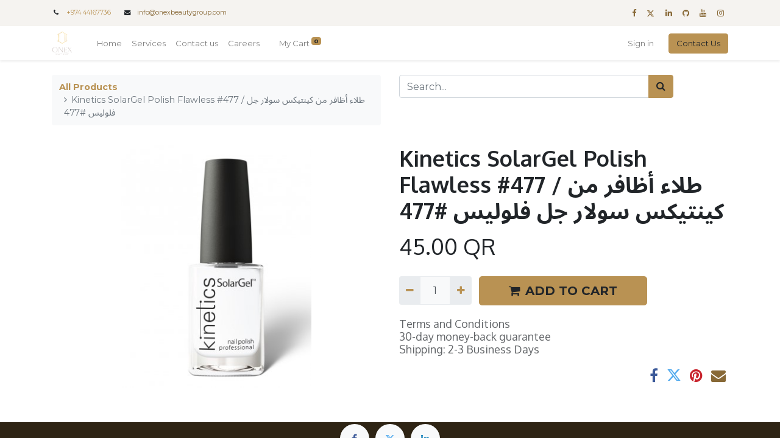

--- FILE ---
content_type: text/html; charset=utf-8
request_url: https://www.onexbeautygroup.com/shop/knp477-kinetics-solargel-polish-flawless-477-tl-zfr-mn-kyntyks-swlr-jl-flwlys-477-8696
body_size: 7131
content:
<!DOCTYPE html>
        <html lang="en-US" data-website-id="7" data-main-object="product.template(8696,)" data-oe-company-name="MAIN ONEX" data-add2cart-redirect="1">
    <head>
                <meta charset="utf-8"/>
                <meta http-equiv="X-UA-Compatible" content="IE=edge,chrome=1"/>
            <meta name="viewport" content="width=device-width, initial-scale=1"/>
        <meta name="generator" content="Odoo"/>
                        <meta property="og:type" content="website"/>
                        <meta property="og:title" content="Kinetics SolarGel Polish Flawless   #477 / طلاء أظافر من كينتيكس سولار جل فلوليس  #477"/>
                        <meta property="og:site_name" content="Main Onex"/>
                        <meta property="og:url" content="https://www.onexbeautygroup.com/shop/knp477-kinetics-solargel-polish-flawless-477-tl-zfr-mn-kyntyks-swlr-jl-flwlys-477-8696"/>
                        <meta property="og:image" content="https://www.onexbeautygroup.com/web/image/product.template/8696/image_1024?unique=a4a8e12"/>
                        <meta property="og:description"/>
                    <meta name="twitter:card" content="summary_large_image"/>
                    <meta name="twitter:title" content="Kinetics SolarGel Polish Flawless   #477 / طلاء أظافر من كينتيكس سولار جل فلوليس  #477"/>
                    <meta name="twitter:image" content="https://www.onexbeautygroup.com/web/image/product.template/8696/image_1024?unique=a4a8e12"/>
                    <meta name="twitter:description"/>
        <link rel="canonical" href="http://www.onexbeautygroup.com/shop/knp477-kinetics-solargel-polish-flawless-477-tl-zfr-mn-kyntyks-swlr-jl-flwlys-477-8696"/>
        <link rel="preconnect" href="https://fonts.gstatic.com/" crossorigin=""/>
                <title> Kinetics SolarGel Polish Flawless   #477 / طلاء أظافر من كينتيكس سولار جل فلوليس  #477 | Main Onex </title>
                <link type="image/x-icon" rel="shortcut icon" href="/web/image/website/7/favicon?unique=eda1cc7"/>
            <link rel="preload" href="/web/static/lib/fontawesome/fonts/fontawesome-webfont.woff2?v=4.7.0" as="font" crossorigin=""/>
            <link type="text/css" rel="stylesheet" href="/web/assets/316643-e770171/7/web.assets_common.min.css" data-asset-bundle="web.assets_common" data-asset-version="e770171"/>
            <link type="text/css" rel="stylesheet" href="/web/assets/334248-44e66c2/7/web.assets_frontend.min.css" data-asset-bundle="web.assets_frontend" data-asset-version="44e66c2"/>
                <script id="web.layout.odooscript" type="text/javascript">
                    var odoo = {
                        csrf_token: "88a20394ab6eb1a49308ec0a73e607ffdd0e9a2eo1800384718",
                        debug: "",
                    };
                </script>
            <script type="text/javascript">
                odoo.__session_info__ = {"is_admin": false, "is_system": false, "is_website_user": true, "user_id": false, "is_frontend": true, "profile_session": null, "profile_collectors": null, "profile_params": null, "show_effect": "True", "translationURL": "/website/translations", "cache_hashes": {"translations": "5e7093ae0d9a76f185c7adbac6caf15d196d873e"}, "lang_url_code": "en", "geoip_country_code": "US"};
                if (!/(^|;\s)tz=/.test(document.cookie)) {
                    const userTZ = Intl.DateTimeFormat().resolvedOptions().timeZone;
                    document.cookie = `tz=${userTZ}; path=/`;
                }
            </script>
            <script defer="defer" type="text/javascript" src="/web/assets/286147-b3edebc/7/web.assets_common_minimal.min.js" data-asset-bundle="web.assets_common_minimal" data-asset-version="b3edebc"></script>
            <script defer="defer" type="text/javascript" src="/web/assets/286148-bbff30d/7/web.assets_frontend_minimal.min.js" data-asset-bundle="web.assets_frontend_minimal" data-asset-version="bbff30d"></script>
            <script defer="defer" type="text/javascript" data-src="/web/assets/286149-a45ea22/7/web.assets_common_lazy.min.js" data-asset-bundle="web.assets_common_lazy" data-asset-version="a45ea22"></script>
            <script defer="defer" type="text/javascript" data-src="/web/assets/286150-2d17427/7/web.assets_frontend_lazy.min.js" data-asset-bundle="web.assets_frontend_lazy" data-asset-version="2d17427"></script>
    </head>
            <body class="">
        <div id="wrapwrap" class="   ">
    <header id="top" data-anchor="true" data-name="Header" class="  o_header_standard">
                    <div class="oe_structure oe_structure_solo" id="oe_structure_header_contact_1">
      <section class="s_text_block pt8 pb8 o_cc o_cc2 o_colored_level" data-snippet="s_text_block" data-name="Text" style="background-image: none;">
        <div class="container">
          <div class="row align-items-center">
            <div class="col-lg-8 o_colored_level" data-original-title="" title="" aria-describedby="tooltip204345">
              <small data-original-title="" title="" aria-describedby="tooltip62408">
                <i class="fa fa-1x fa-fw fa-phone mr-2"></i>
                <span class="mr-3" data-original-title="" title="" aria-describedby="tooltip230202"><a href="tel:+1 (650) 555-0111"><font class="text-o-color-1">+</font></a><font class="text-o-color-1">974 44167736</font>&nbsp;</span>
                <i class="fa fa-1x fa-fw fa-envelope mr-2 d-inline"></i>
                <a href="mailto:info@yourcompany.example.com">info@onexbeautygroup.com<font class="text-o-color-1">​</font></a>
              </small>
            </div>
            <div class="col-lg-4 text-lg-right">
              <div class="s_share no_icon_color" data-snippet="s_share" data-name="Social Media">
                <small class="s_share_title text-muted d-none">
                  <b>Follow us</b>
                </small>
                <a href="/website/social/facebook" class="s_share_facebook" target="_blank">
                  <i class="fa fa-facebook m-1"></i>
                </a>
                <a href="/website/social/twitter" class="s_share_twitter" target="_blank">
                  <i class="fa fa-twitter m-1"></i>
                </a>
                <a href="/website/social/linkedin" class="s_share_linkedin" target="_blank">
                  <i class="fa fa-linkedin m-1"></i>
                </a>
                <a href="/website/social/github" class="s_share_github" target="_blank">
                  <i class="fa fa-github m-1"></i>
                </a>
                <a href="/website/social/youtube" class="s_share_youtube" target="_blank">
                  <i class="fa fa-youtube m-1"></i>
                </a>
                <a href="/website/social/instagram" class="s_share_instagram" target="_blank">
                  <i class="fa fa-instagram m-1"></i>
                </a>
              </div>
            </div>
          </div>
        </div>
      </section>
    </div>
    <nav data-name="Navbar" class="navbar navbar-expand-lg navbar-light o_colored_level o_cc shadow-sm">
            <div id="top_menu_container" class="container">
    <a href="/" class="navbar-brand logo ">
            <span role="img" aria-label="Logo of Main Onex" title="Main Onex"><img src="/web/image/website/7/logo/Main%20Onex?unique=eda1cc7" class="img img-fluid" alt="Main Onex" loading="lazy"/></span>
        </a>
    <button type="button" data-toggle="collapse" data-target="#top_menu_collapse" class="navbar-toggler ">
        <span class="navbar-toggler-icon o_not_editable"></span>
    </button>
    <div class="oe_structure oe_structure_solo d-block d-lg-none">
      <section class="s_text_block" data-snippet="s_text_block" data-name="Text">
        <div class="container">
          <a href="/contactus" class="btn btn-primary btn_cta">Contact Us</a>
        </div>
      </section>
    </div>
                <div id="top_menu_collapse" class="collapse navbar-collapse ml-lg-3">
        <div class="o_offcanvas_menu_backdrop" data-toggle="collapse" data-target="#top_menu_collapse" aria-label="Toggle navigation"></div>
    <ul id="top_menu" class="nav navbar-nav o_menu_loading flex-grow-1">
        <li class="o_offcanvas_menu_toggler order-first navbar-toggler text-right border-0 o_not_editable">
            <a href="#top_menu_collapse" class="nav-link px-3" data-toggle="collapse">
                <span class="fa-2x">×</span>
            </a>
        </li>
    <li class="nav-item">
        <a role="menuitem" href="/" class="nav-link ">
            <span>Home</span>
        </a>
    </li>
    <li class="nav-item">
        <a role="menuitem" href="/services" class="nav-link ">
            <span>Services</span>
        </a>
    </li>
    <li class="nav-item">
        <a role="menuitem" href="/contactus" class="nav-link ">
            <span>Contact us</span>
        </a>
    </li>
    <li class="nav-item">
        <a role="menuitem" href="/jobs" class="nav-link ">
            <span>Careers</span>
        </a>
    </li>
        <li class="nav-item ml-lg-3 divider d-none"></li> 
        <li class="o_wsale_my_cart align-self-md-start  nav-item ml-lg-3">
            <a href="/shop/cart" class="nav-link">
                <span>My Cart</span>
                <sup class="my_cart_quantity badge badge-primary" data-order-id="">0</sup>
            </a>
        </li>
            <li class="nav-item ml-lg-auto o_no_autohide_item">
                <a href="/web/login" class="nav-link">Sign in</a>
            </li>
        <li class="o_offcanvas_logo_container order-last navbar-toggler py-4 order-1 mt-auto text-center border-0">
            <a href="/" class="o_offcanvas_logo logo">
            <span role="img" aria-label="Logo of Main Onex" title="Main Onex"><img src="/web/image/website/7/logo/Main%20Onex?unique=eda1cc7" class="img img-fluid" style="max-width: 200px" alt="Main Onex" loading="lazy"/></span>
        </a>
    </li>
    </ul>
    <div class="oe_structure oe_structure_solo d-none d-lg-block ml-3">
      <section class="s_text_block" data-snippet="s_text_block" data-name="Text">
        <div class="container">
          <a href="/contactus" class="btn btn-primary btn_cta">Contact Us</a>
        </div>
      </section>
    </div>
                </div>
            </div>
    </nav>
    </header>
                <main>
            <div itemscope="itemscope" itemtype="http://schema.org/Product" id="wrap" class="js_sale ecom-zoomable zoomodoo-next">
                <div class="oe_structure oe_empty oe_structure_not_nearest" id="oe_structure_website_sale_product_1" data-editor-message="DROP BUILDING BLOCKS HERE TO MAKE THEM AVAILABLE ACROSS ALL PRODUCTS"></div>
                <section id="product_detail" class="container py-4 oe_website_sale " data-view-track="1" data-product-tracking-info="{&#34;item_id&#34;: &#34;4752208007263&#34;, &#34;item_name&#34;: &#34;[KNP477] Kinetics SolarGel Polish Flawless   #477 / \u0637\u0644\u0627\u0621 \u0623\u0638\u0627\u0641\u0631 \u0645\u0646 \u0643\u064a\u0646\u062a\u064a\u0643\u0633 \u0633\u0648\u0644\u0627\u0631 \u062c\u0644 \u0641\u0644\u0648\u0644\u064a\u0633  #477&#34;, &#34;item_category&#34;: &#34;NAILS&#34;, &#34;currency&#34;: &#34;QAR&#34;, &#34;price&#34;: 45.0}">
                    <div class="row">
                        <div class="col-lg-6">
                            <ol class="breadcrumb mb-2">
                                <li class="breadcrumb-item o_not_editable">
                                    <a href="/shop">All Products</a>
                                </li>
                                <li class="breadcrumb-item active">
                                    <span>Kinetics SolarGel Polish Flawless   #477 / طلاء أظافر من كينتيكس سولار جل فلوليس  #477</span>
                                </li>
                            </ol>
                        </div>
                        <div class="col-lg-6">
                            <div class="d-sm-flex justify-content-between mb-2">
    <form method="get" class="o_searchbar_form o_wait_lazy_js s_searchbar_input o_wsale_products_searchbar_form w-100 w-md-auto mr-auto mb-2" action="/shop" data-snippet="s_searchbar_input">
            <div role="search" class="input-group  ">
        <input type="search" name="search" class="search-query form-control oe_search_box None" placeholder="Search..." data-search-type="products" data-limit="5" data-display-image="true" data-display-description="true" data-display-extra-link="true" data-display-detail="true" data-order-by="name asc"/>
        <div class="input-group-append">
            <button type="submit" aria-label="Search" title="Search" class="btn oe_search_button btn-primary"><i class="fa fa-search"></i></button>
        </div>
    </div>
            <input name="order" type="hidden" class="o_search_order_by" value="name asc"/>
        </form>
        <div class="o_pricelist_dropdown dropdown d-none ml-1 mb-2 float-right">
            <a role="button" href="#" class="dropdown-toggle btn btn-light border-0 px-0 text-muted align-baseline" data-toggle="dropdown">
                Public Pricelist
            </a>
            <div class="dropdown-menu" role="menu">
                    <a role="menuitem" class="dropdown-item" href="/shop/change_pricelist/1">
                        <span class="switcher_pricelist" data-pl_id="1">Public Pricelist</span>
                    </a>
            </div>
        </div>
                            </div>
                        </div>
                    </div>
                    <div class="row">
                        <div class="col-md-6 mt-md-4">
        <div id="o-carousel-product" class="carousel slide position-sticky mb-3 overflow-hidden" data-ride="carousel" data-interval="0">
            <div class="o_carousel_product_outer carousel-outer position-relative flex-grow-1">
                <div class="carousel-inner h-100">
                        <div class="carousel-item h-100 active">
                            <div class="d-flex align-items-center justify-content-center h-100"><img src="/web/image/product.product/8696/image_1024/%5BKNP477%5D%20Kinetics%20SolarGel%20Polish%20Flawless%20%20%20%23477%20-%20%D8%B7%D9%84%D8%A7%D8%A1%20%D8%A3%D8%B8%D8%A7%D9%81%D8%B1%20%D9%85%D9%86%20%D9%83%D9%8A%D9%86%D8%AA%D9%8A%D9%83%D8%B3%20%D8%B3%D9%88%D9%84%D8%A7%D8%B1%20%D8%AC%D9%84%20%D9%81%D9%84%D9%88%D9%84%D9%8A%D8%B3%20%20%23477?unique=40fa356" class="img img-fluid product_detail_img mh-100" alt="Kinetics SolarGel Polish Flawless   #477 / طلاء أظافر من كينتيكس سولار جل فلوليس  #477" loading="lazy"/></div>
                        </div>
                </div>
            </div>
        <div class="o_carousel_product_indicators pr-1 overflow-hidden">
        </div>
        </div>
                        </div>
                        <div class="col-md-6 mt-md-4" id="product_details">
                            <h1 itemprop="name">Kinetics SolarGel Polish Flawless   #477 / طلاء أظافر من كينتيكس سولار جل فلوليس  #477</h1>
                            <span itemprop="url" style="display:none;">https://alkhidma-onex.odoo.com/shop/knp477-kinetics-solargel-polish-flawless-477-tl-zfr-mn-kyntyks-swlr-jl-flwlys-477-8696</span>
                            <span itemprop="image" style="display:none;">https://alkhidma-onex.odoo.com/web/image/product.template/8696/image_1920?unique=a4a8e12</span>
                            <form action="/shop/cart/update" method="POST">
                                <input type="hidden" name="csrf_token" value="88a20394ab6eb1a49308ec0a73e607ffdd0e9a2eo1800384718"/>
                                <div class="js_product js_main_product mb-3">
                                    <div>
      <div itemprop="offers" itemscope="itemscope" itemtype="http://schema.org/Offer" class="product_price d-inline-block mt-2 mb-3">
          <h3 class="css_editable_mode_hidden">
              <span data-oe-type="monetary" data-oe-expression="combination_info[&#39;price&#39;]" class="oe_price" style="white-space: nowrap;"><span class="oe_currency_value">45.00</span> QR</span>
              <span itemprop="price" style="display:none;">45.0</span>
              <span itemprop="priceCurrency" style="display:none;">QAR</span>
              <span data-oe-type="monetary" data-oe-expression="combination_info[&#39;list_price&#39;]" style="text-decoration: line-through; white-space: nowrap;" class="text-danger oe_default_price ml-1 h5 d-none"><span class="oe_currency_value">45.00</span> QR</span>
          </h3>
          <h3 class="css_non_editable_mode_hidden decimal_precision" data-precision="2">
            <span><span class="oe_currency_value">45.00</span> QR</span>
          </h3>
      </div>
                                    </div>
                                        <input type="hidden" class="product_id" name="product_id" value="8696"/>
                                        <input type="hidden" class="product_template_id" name="product_template_id" value="8696"/>
                                        <input type="hidden" class="product_category_id" name="product_category_id" value="56"/>
                                            <ul class="d-none js_add_cart_variants" data-attribute_exclusions="{&#39;exclusions: []&#39;}"></ul>
                                    <p class="css_not_available_msg alert alert-warning">This combination does not exist.</p>
        <div class="css_quantity input-group d-inline-flex mr-2 my-1 align-middle" contenteditable="false">
            <div class="input-group-prepend">
                <a class="btn btn-primary js_add_cart_json" aria-label="Remove one" title="Remove one" href="#">
                    <i class="fa fa-minus"></i>
                </a>
            </div>
            <input type="text" class="form-control quantity" data-min="1" name="add_qty" value="1"/>
            <div class="input-group-append">
                <a class="btn btn-primary float_left js_add_cart_json" aria-label="Add one" title="Add one" href="#">
                    <i class="fa fa-plus"></i>
                </a>
            </div>
        </div>
      <div id="add_to_cart_wrap" class="d-inline">
                                        <a data-animation-selector=".o_wsale_product_images" role="button" id="add_to_cart" class="btn btn-primary btn-lg js_check_product a-submit my-1 mr-1 px-5 font-weight-bold flex-grow-1" href="#"><i class="fa fa-shopping-cart mr-2"></i>ADD TO CART</a>
                                        <div id="product_option_block" class="d-inline-block align-middle"></div>
                                    </div>
      <div class="availability_messages o_not_editable"></div>
                                </div>
                            </form>
                            <div id="product_attributes_simple">
                                <table class="table table-sm text-muted d-none">
                                </table>
                            </div>
                            <div id="o_product_terms_and_share">
            <p class="text-muted h6 mt-3">
                <a href="/terms" class="text-muted">Terms and Conditions</a><br/>
                30-day money-back guarantee<br/>
                Shipping: 2-3 Business Days
            </p>
            <div class="h4 mt-3 d-flex justify-content-end" contenteditable="false">
    <div data-snippet="s_share" class="s_share text-left text-lg-right">
        <a href="https://www.facebook.com/sharer/sharer.php?u={url}" target="_blank" class="s_share_facebook mx-1 my-0">
            <i class="fa fa-facebook "></i>
        </a>
        <a href="https://twitter.com/intent/tweet?text={title}&amp;url={url}" target="_blank" class="s_share_twitter mx-1 my-0">
            <i class="fa fa-twitter "></i>
        </a>
        <a href="https://pinterest.com/pin/create/button/?url={url}&amp;media={media}&amp;description={title}" target="_blank" class="s_share_pinterest mx-1 my-0">
            <i class="fa fa-pinterest "></i>
        </a>
        <a href="mailto:?body={url}&amp;subject={title}" class="s_share_email mx-1 my-0">
            <i class="fa fa-envelope "></i>
        </a>
    </div>
            </div>
        </div>
        </div>
                    </div>
                </section>
                <div class="oe_structure oe_empty oe_structure_not_nearest mt16" id="oe_structure_website_sale_product_2" data-editor-message="DROP BUILDING BLOCKS HERE TO MAKE THEM AVAILABLE ACROSS ALL PRODUCTS"></div>
            </div>
                </main>
                <footer id="bottom" data-anchor="true" data-name="Footer" class="o_footer o_colored_level o_cc ">
                    <div id="footer" class="oe_structure oe_structure_solo">
      <section class="s_text_block pt0" data-snippet="s_text_block" data-name="Text" style="background-image: none;">
        <div class="s_allow_columns container">
          <div class="s_share text-center mb-4" data-snippet="s_share" data-name="Social Media">
            <h5 class="s_share_title d-none">Follow us</h5>
            <a href="/website/social/facebook" class="s_share_facebook" target="_blank">
              <i class="fa fa-facebook rounded-circle rounded shadow-sm"></i>
            </a>
            <a href="/website/social/twitter" class="s_share_twitter" target="_blank">
              <i class="fa fa-twitter rounded-circle rounded shadow-sm"></i>
            </a>
            <a href="/website/social/linkedin" class="s_share_linkedin" target="_blank">
              <i class="fa fa-linkedin rounded-circle rounded shadow-sm"></i>
            </a>
          </div>
          <p class="text-center mb-1">Al Mirqab Mall, D Block, 2nd Floor, Al Nasr Street, Doha-Qatar</p>
          <ul class="list-inline text-center" data-original-title="" title="" aria-describedby="tooltip482745">
            <li class="list-inline-item mx-3">
              <i class="fa fa-1x fa-fw fa-phone mr-2"></i>
              <span class="o_force_ltr" data-original-title="" title="" aria-describedby="tooltip861892">
                <a href="tel:1 (650) 555-0111" data-original-title="" title="">
                  <font class="text-o-color-1">+974 </font>
                </a>
                <font class="text-o-color-1">44167736&nbsp;</font>
              </span>
            </li>
            <li class="list-inline-item mx-3" data-original-title="" title="" aria-describedby="tooltip83728">
              <i class="fa fa-1x fa-fw fa-envelope mr-2"></i>
              <a href="mailto:info@yourcompany.example.com">
                <font class="text-o-color-1">info@onexbeautygroup.com​​</font>
              </a>
            </li>
          </ul>
        </div>
      </section>
      <section class="s_text_block pt16 pb16" data-snippet="s_text_block" data-name="Logo" style="background-image: none;">
        <div class="container">
          <div class="row" data-original-title="" title="" aria-describedby="tooltip323923">
            <div class="col-lg-2 offset-lg-5 o_colored_level">
              <a href="/" class="o_footer_logo logo" data-original-title="" title="">
                <img src="/web/image/172515-3eab8d03/ONEX_LOGO_VERTICAL-04.png" class="img-fluid mx-auto" aria-label="Logo of MyCompany" title="MyCompany" role="img" loading="lazy" alt="" data-original-id="172514" data-original-src="/web/image/172514-f586646e/ONEX_LOGO_VERTICAL-04.png" data-mimetype="image/png" data-resize-width="undefined"/>
              </a>
            </div>
          </div>
        </div>
      </section>
    </div>
  <div class="o_footer_copyright o_colored_level o_cc" data-name="Copyright">
                        <div class="container py-3">
                            <div class="row">
                                <div class="col-sm text-center text-sm-left text-muted">
                                    <span class="o_footer_copyright_name mr-2">Copyright &copy; Company name</span>
                                </div>
                                <div class="col-sm text-center text-sm-right o_not_editable">
        <div class="o_brand_promotion">
        Powered by 
            <a target="_blank" class="badge badge-light" href="http://www.odoo.com?utm_source=db&amp;utm_medium=website">
                <img alt="Odoo" src="/web/static/img/odoo_logo_tiny.png" style="height: 1em; vertical-align: baseline;" loading="lazy"/>
            </a>
        - 
                    The #1 <a target="_blank" href="http://www.odoo.com/app/ecommerce?utm_source=db&amp;utm_medium=website">Open Source eCommerce</a>
        </div>
                                </div>
                            </div>
                        </div>
                    </div>
                </footer>
            </div>
    </body>
        </html>